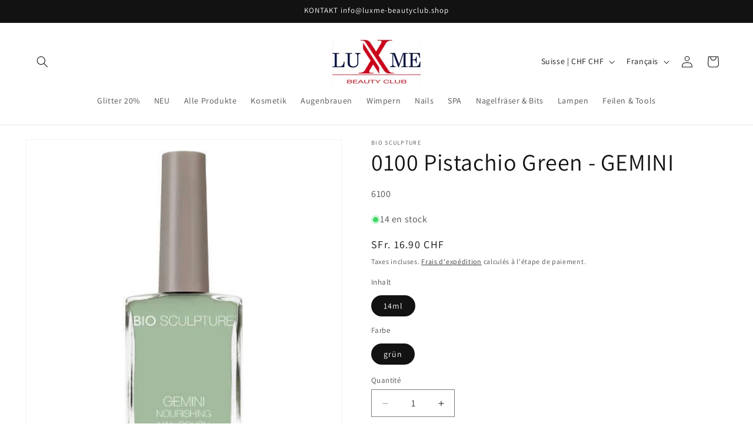

--- FILE ---
content_type: text/javascript; charset=utf-8
request_url: https://luxme-beautyclub.shop/fr/products/0100-pistachio-green-gemini.js
body_size: 485
content:
{"id":5599925043359,"title":"0100 Pistachio Green - GEMINI","handle":"0100-pistachio-green-gemini","description":"\u003cp\u003eGEMINI Nagellack\u003cbr\u003e\u003cmeta charset=\"utf-8\"\u003eHelles Pastellgrün\u003cbr\u003e\u003c\/p\u003e\n\u003cp\u003e\u003cmeta charset=\"utf-8\"\u003e Hergestellt in \u003cstrong\u003eSüdafrika\u003c\/strong\u003e\u003cbr\u003e\u003cmeta charset=\"utf-8\"\u003eGEMINI by Bio Sculpture\u003c\/p\u003e","published_at":"2021-06-17T10:23:33+02:00","created_at":"2020-09-04T17:01:15+02:00","vendor":"Bio Sculpture","type":"GEMINI","tags":["B2B","B2CTXT","BS GEMINI ETHOS","BSDE","Gefahrgut","GEMINI","GEMINI 2022","HEMA free","Klasse 3","Retail","sync","UN1263"],"price":1690,"price_min":1690,"price_max":1690,"available":true,"price_varies":false,"compare_at_price":null,"compare_at_price_min":0,"compare_at_price_max":0,"compare_at_price_varies":false,"variants":[{"id":41922168946922,"title":"14ml \/ grün","option1":"14ml","option2":"grün","option3":null,"sku":"6100","requires_shipping":true,"taxable":true,"featured_image":{"id":77309994140022,"product_id":5599925043359,"position":1,"created_at":"2025-08-12T15:18:49+02:00","updated_at":"2025-08-12T15:18:51+02:00","alt":"0100 Pistachio Green - GEMINI GEMINI GEMINI NagellackHelles Pastellgrün Hergestellt in SüdafrikaGEMINI by Bio Sculpture Bio Sculpture","width":500,"height":500,"src":"https:\/\/cdn.shopify.com\/s\/files\/1\/0463\/3119\/9647\/files\/100-GEMINICOLOUR.jpg?v=1755004731","variant_ids":[41922168946922]},"available":true,"name":"0100 Pistachio Green - GEMINI - 14ml \/ grün","public_title":"14ml \/ grün","options":["14ml","grün"],"price":1690,"weight":57,"compare_at_price":null,"inventory_management":"shopify","barcode":"6009702928555","featured_media":{"alt":"0100 Pistachio Green - GEMINI GEMINI GEMINI NagellackHelles Pastellgrün Hergestellt in SüdafrikaGEMINI by Bio Sculpture Bio Sculpture","id":66277281300854,"position":1,"preview_image":{"aspect_ratio":1.0,"height":500,"width":500,"src":"https:\/\/cdn.shopify.com\/s\/files\/1\/0463\/3119\/9647\/files\/100-GEMINICOLOUR.jpg?v=1755004731"}},"requires_selling_plan":false,"selling_plan_allocations":[]}],"images":["\/\/cdn.shopify.com\/s\/files\/1\/0463\/3119\/9647\/files\/100-GEMINICOLOUR.jpg?v=1755004731","\/\/cdn.shopify.com\/s\/files\/1\/0463\/3119\/9647\/files\/100-pistachio-green.jpg?v=1755004731"],"featured_image":"\/\/cdn.shopify.com\/s\/files\/1\/0463\/3119\/9647\/files\/100-GEMINICOLOUR.jpg?v=1755004731","options":[{"name":"Inhalt","position":1,"values":["14ml"]},{"name":"Farbe","position":2,"values":["grün"]}],"url":"\/fr\/products\/0100-pistachio-green-gemini","media":[{"alt":"0100 Pistachio Green - GEMINI GEMINI GEMINI NagellackHelles Pastellgrün Hergestellt in SüdafrikaGEMINI by Bio Sculpture Bio Sculpture","id":66277281300854,"position":1,"preview_image":{"aspect_ratio":1.0,"height":500,"width":500,"src":"https:\/\/cdn.shopify.com\/s\/files\/1\/0463\/3119\/9647\/files\/100-GEMINICOLOUR.jpg?v=1755004731"},"aspect_ratio":1.0,"height":500,"media_type":"image","src":"https:\/\/cdn.shopify.com\/s\/files\/1\/0463\/3119\/9647\/files\/100-GEMINICOLOUR.jpg?v=1755004731","width":500},{"alt":"0100 Pistachio Green - GEMINI GEMINI GEMINI NagellackHelles Pastellgrün Hergestellt in SüdafrikaGEMINI by Bio Sculpture Bio Sculpture","id":66277281366390,"position":2,"preview_image":{"aspect_ratio":1.0,"height":500,"width":500,"src":"https:\/\/cdn.shopify.com\/s\/files\/1\/0463\/3119\/9647\/files\/100-pistachio-green.jpg?v=1755004731"},"aspect_ratio":1.0,"height":500,"media_type":"image","src":"https:\/\/cdn.shopify.com\/s\/files\/1\/0463\/3119\/9647\/files\/100-pistachio-green.jpg?v=1755004731","width":500}],"requires_selling_plan":false,"selling_plan_groups":[]}

--- FILE ---
content_type: text/javascript; charset=utf-8
request_url: https://luxme-beautyclub.shop/products/0100-pistachio-green-gemini.js
body_size: 483
content:
{"id":5599925043359,"title":"0100 Pistachio Green - GEMINI","handle":"0100-pistachio-green-gemini","description":"\u003cp\u003eGEMINI Nagellack\u003cbr\u003e\u003cmeta charset=\"utf-8\"\u003eHelles Pastellgrün\u003cbr\u003e\u003c\/p\u003e\n\u003cp\u003e\u003cmeta charset=\"utf-8\"\u003e Hergestellt in \u003cstrong\u003eSüdafrika\u003c\/strong\u003e\u003cbr\u003e\u003cmeta charset=\"utf-8\"\u003eGEMINI by Bio Sculpture\u003c\/p\u003e","published_at":"2021-06-17T10:23:33+02:00","created_at":"2020-09-04T17:01:15+02:00","vendor":"Bio Sculpture","type":"GEMINI","tags":["B2B","B2CTXT","BS GEMINI ETHOS","BSDE","Gefahrgut","GEMINI","GEMINI 2022","HEMA free","Klasse 3","Retail","sync","UN1263"],"price":1690,"price_min":1690,"price_max":1690,"available":true,"price_varies":false,"compare_at_price":null,"compare_at_price_min":0,"compare_at_price_max":0,"compare_at_price_varies":false,"variants":[{"id":41922168946922,"title":"14ml \/ grün","option1":"14ml","option2":"grün","option3":null,"sku":"6100","requires_shipping":true,"taxable":true,"featured_image":{"id":77309994140022,"product_id":5599925043359,"position":1,"created_at":"2025-08-12T15:18:49+02:00","updated_at":"2025-08-12T15:18:51+02:00","alt":"0100 Pistachio Green - GEMINI GEMINI GEMINI NagellackHelles Pastellgrün Hergestellt in SüdafrikaGEMINI by Bio Sculpture Bio Sculpture","width":500,"height":500,"src":"https:\/\/cdn.shopify.com\/s\/files\/1\/0463\/3119\/9647\/files\/100-GEMINICOLOUR.jpg?v=1755004731","variant_ids":[41922168946922]},"available":true,"name":"0100 Pistachio Green - GEMINI - 14ml \/ grün","public_title":"14ml \/ grün","options":["14ml","grün"],"price":1690,"weight":57,"compare_at_price":null,"inventory_management":"shopify","barcode":"6009702928555","featured_media":{"alt":"0100 Pistachio Green - GEMINI GEMINI GEMINI NagellackHelles Pastellgrün Hergestellt in SüdafrikaGEMINI by Bio Sculpture Bio Sculpture","id":66277281300854,"position":1,"preview_image":{"aspect_ratio":1.0,"height":500,"width":500,"src":"https:\/\/cdn.shopify.com\/s\/files\/1\/0463\/3119\/9647\/files\/100-GEMINICOLOUR.jpg?v=1755004731"}},"requires_selling_plan":false,"selling_plan_allocations":[]}],"images":["\/\/cdn.shopify.com\/s\/files\/1\/0463\/3119\/9647\/files\/100-GEMINICOLOUR.jpg?v=1755004731","\/\/cdn.shopify.com\/s\/files\/1\/0463\/3119\/9647\/files\/100-pistachio-green.jpg?v=1755004731"],"featured_image":"\/\/cdn.shopify.com\/s\/files\/1\/0463\/3119\/9647\/files\/100-GEMINICOLOUR.jpg?v=1755004731","options":[{"name":"Inhalt","position":1,"values":["14ml"]},{"name":"Farbe","position":2,"values":["grün"]}],"url":"\/products\/0100-pistachio-green-gemini","media":[{"alt":"0100 Pistachio Green - GEMINI GEMINI GEMINI NagellackHelles Pastellgrün Hergestellt in SüdafrikaGEMINI by Bio Sculpture Bio Sculpture","id":66277281300854,"position":1,"preview_image":{"aspect_ratio":1.0,"height":500,"width":500,"src":"https:\/\/cdn.shopify.com\/s\/files\/1\/0463\/3119\/9647\/files\/100-GEMINICOLOUR.jpg?v=1755004731"},"aspect_ratio":1.0,"height":500,"media_type":"image","src":"https:\/\/cdn.shopify.com\/s\/files\/1\/0463\/3119\/9647\/files\/100-GEMINICOLOUR.jpg?v=1755004731","width":500},{"alt":"0100 Pistachio Green - GEMINI GEMINI GEMINI NagellackHelles Pastellgrün Hergestellt in SüdafrikaGEMINI by Bio Sculpture Bio Sculpture","id":66277281366390,"position":2,"preview_image":{"aspect_ratio":1.0,"height":500,"width":500,"src":"https:\/\/cdn.shopify.com\/s\/files\/1\/0463\/3119\/9647\/files\/100-pistachio-green.jpg?v=1755004731"},"aspect_ratio":1.0,"height":500,"media_type":"image","src":"https:\/\/cdn.shopify.com\/s\/files\/1\/0463\/3119\/9647\/files\/100-pistachio-green.jpg?v=1755004731","width":500}],"requires_selling_plan":false,"selling_plan_groups":[]}